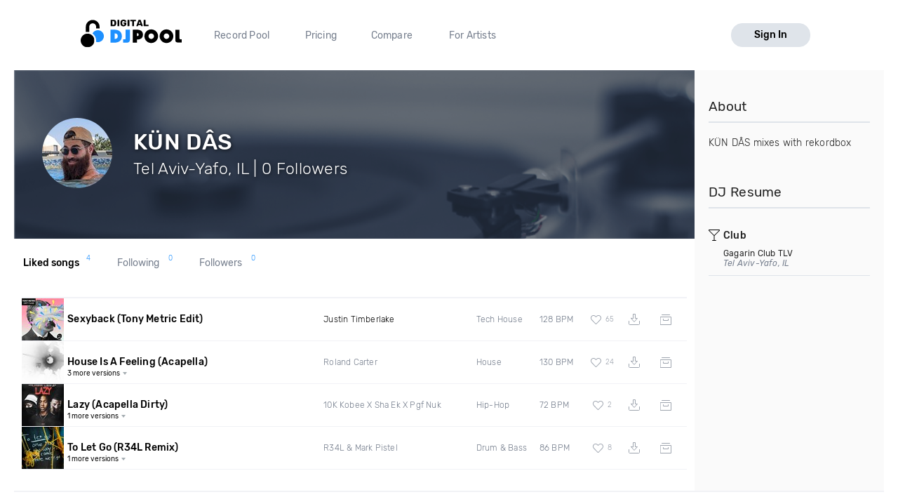

--- FILE ---
content_type: text/html; charset=utf-8
request_url: https://digitaldjpool.com/YairCohen
body_size: 5891
content:

<!DOCTYPE html>
<html>
<head>
    <meta charset="utf-8" />
    <link rel="shortcut icon" type="image/x-icon" href="/favicon.ico">
    <link rel="apple-touch-icon" href="/assets/img/png/layout/apple-touch-icon.png">
    <meta name="viewport" content="width=device-width, initial-scale=1.0">
    

    <title>K&#220;N D&#194;S DJ Pool Profile</title>

    <meta name="description" content="K&#220;N D&#194;S is a member at the world's best record pool, Digital DJ Pool" />
    <link rel="canonical" href="https://digitaldjpool.com/YairCohen" />

    <script type="text/javascript">  var appInsights = window.appInsights || function (config) { function i(config) { t[config] = function () { var i = arguments; t.queue.push(function () { t[config].apply(t, i) }) } } var t = { config: config }, u = document, e = window, o = "script", s = "AuthenticatedUserContext", h = "start", c = "stop", l = "Track", a = l + "Event", v = l + "Page", y = u.createElement(o), r, f; y.src = config.url || "https://az416426.vo.msecnd.net/scripts/a/ai.0.js"; u.getElementsByTagName(o)[0].parentNode.appendChild(y); try { t.cookie = u.cookie } catch (p) { } for (t.queue = [], t.version = "1.0", r = ["Event", "Exception", "Metric", "PageView", "Trace", "Dependency"]; r.length;) i("track" + r.pop()); return i("set" + s), i("clear" + s), i(h + a), i(c + a), i(h + v), i(c + v), i("flush"), config.disableExceptionTracking || (r = "onerror", i("_" + r), f = e[r], e[r] = function (config, i, u, e, o) { var s = f && f(config, i, u, e, o); return s !== !0 && t["_" + r](config, i, u, e, o), s }), t }({ instrumentationKey: "4c764618-a7e8-4b4f-a054-6f51f1ba2bc1" }); window.appInsights = appInsights; appInsights.trackPageView();</script>

    

<!-- Global site tag (gtag.js) - Google Analytics -->
<script async src="https://www.googletagmanager.com/gtag/js?id=UA-5700829-2"></script>
<script>
        window.dataLayer = window.dataLayer || [];
        function gtag() { dataLayer.push(arguments); }
        gtag('set', 'linker', { 'domains': ['pro.digitaldjpool.com'] });
        gtag('js', new Date());

        gtag('config', 'UA-5700829-2');
        gtag('config', 'AW-798849224');
</script>
<script>
        gtag('event', 'page_view', {
            'send_to': 'AW-798849224'
        });
</script>

    <script src="https://maps.googleapis.com/maps/api/js?key=AIzaSyA3l9paWKypmqzHxUR3NkGPw03BpI8zr04&libraries=places&language=en"></script>
    

<script>
    

        window.djpConfig = {
            host: '',
            imageResourceUrl: 'https://img.digitaldjpool.com/',
            merchantId: 'zmrw8vj4d7rqhcyb',
            webpackPublicPath: '//djp.thedjpool.net/dist/',
            ga: {
                googleApis: {
                    googleAdwordsId: 'AW-798849224',
                },
                conversionIds: {
                    boostPayment: '',
                    respinPayment: '',
                },
            },
            addPaymentCaptchaSiteKey: '6Ldo9r0ZAAAAABuLsjysM2Z-cqQrBLU9F5yp00PB',
        };
</script>
    <link href="//djp.thedjpool.net/dist/main.94e6570f46c1d4881822.css" rel="stylesheet" />
<script src="/assets/js/outdated-browser-rework.min.js"></script>
<script src="//djp.thedjpool.net/dist/vendors~main.93e7cefc8642e3807910.bundle.js"></script><script src="//djp.thedjpool.net/dist/main.94e6570f46c1d4881822.js"></script>
    

    <!-- Meta Pixel Code -->
    <script>
        !function (f, b, e, v, n, t, s) {
            if (f.fbq) return; n = f.fbq = function () {
                n.callMethod ?
                    n.callMethod.apply(n, arguments) : n.queue.push(arguments)
            };
            if (!f._fbq) f._fbq = n; n.push = n; n.loaded = !0; n.version = '2.0';
            n.queue = []; t = b.createElement(e); t.async = !0;
            t.src = v; s = b.getElementsByTagName(e)[0];
            s.parentNode.insertBefore(t, s)
        }(window, document, 'script',
            'https://connect.facebook.net/en_US/fbevents.js');
        fbq('init', '474252122026324');
        fbq('track', 'PageView');
    </script>
    <noscript>
        <img height="1" width="1" style="display:none"
             src="https://www.facebook.com/tr?id=474252122026324&ev=PageView&noscript=1" />
    </noscript>
    <!-- End Meta Pixel Code -->

</head>
<body>
    



 
    <div id="outdated"></div>
<script>
    document.addEventListener('DOMContentLoaded',
        function () {
            outdatedBrowserRework({
                browserSupport: {
                    'Chrome': 41,
                    'Edge': 39,
                    'Safari': 10,
                    'Mobile Safari': 10,
                    "Mobile Firefox": 5,
                    'Firefox': 50,
                    'Opera': 50,
                    'Vivaldi': 1,
                    'Yandex': { major: 17, minor: 10 },
                    'IE': false
                },
                requireChromeOnAndroid: false,
                isUnknownBrowserOK: true,
                backgroundColor: '#ff6b81',
                messages: {
                    en: {
                        outOfDate: "Your browser is out of date!",
                        update: {
                            web: "Please note that Digital DJ Pool no longer supports this browser. We recommend upgrading to the latest <a href=\"https://www.microsoft.com/en-us/windows/microsoft-edge\">Microsoft Edge</a>, <a href=\"https://chrome.google.com\">Google Chrome</a>, or <a href=\"https://mozilla.org/firefox/\">Firefox</a>.",
                            googlePlay: "Please install Chrome from Google Play",
                            appStore: "Please update iOS from the Settings App"
                        },
                        url: "https://help.digitaldjpool.com/the-basics/supported-browsers",
                        callToAction: "Learn More",
                        close: "Close"
                    }
                }
            });
        });
</script>
    <div class="layouts-logged-in">

        
<header class="djp-header-landing" style="">
    <nav class="container container-m djp-main-nav-landing">
        <div class="djp-main-nav-landing-left">
            <a href="/" class="djp-logo">
                <img src="/assets/img/svg/djp_logo_alt.svg" alt="Digital DJ Pool Logo">
            </a>
            <div class="djp-nav-pages hide-on-med-and-down">
                <a href="/" title="Record Pool">Record Pool</a>
                <a href="/pricing" title="Pricing">Pricing</a>
                <a href="/compare/dj-city" title="Compare">Compare</a>
                <a href="/music-promotion" title="For Artists">For Artists</a>
            </div>
        </div>
            <a href="/account/sign-in" class="djp-btn light-grey-btn hide-on-med-and-down">Sign In</a>
        <a href="javascript:;" data-target="mobileMenu" class="sidenav-trigger icon-btn hide-on-large-only" onclick="openMobileMenu()">
            <svg class="icon icon-bars-solid "><use xlink:href="/assets/img/svg/djp-icons/symbol-defs.svg?054ee34a227f78c9a539caf3d8aa45d5#icon-bars-solid"></use></svg>
        </a>
    </nav>
    <nav class="djp-mobile-menu sidenav" id="mobileMenu">
    <header class="mobile-navbar">
        <a href="javascript:;" class="icon-btn">
            <svg class="icon icon-bars-solid "><use xlink:href="/assets/img/svg/djp-icons/symbol-defs.svg?054ee34a227f78c9a539caf3d8aa45d5#icon-bars-solid"></use></svg>
        </a>
        <a href="javascript:;" class="sidenav-close icon-btn" onclick="closeMobileMenu()">
            <svg class="icon icon-times "><use xlink:href="/assets/img/svg/djp-icons/symbol-defs.svg?054ee34a227f78c9a539caf3d8aa45d5#icon-times"></use></svg>
        </a>
    </header>
    <ul>
        <li>
            <a class="txt-med" href="/record-pool/new-music" title="Record pool">Record pool</a>
        </li>
        <li>
            <a class="txt-med" href="/pricing" title="Pricing">Pricing</a>
        </li>
        <li>
            <a class="txt-med" href="/compare/dj-city" title="Compare">Compare</a>
        </li>
        <li>
            <a class="txt-med" href="/music-promotion" title="For Artists">For Artists</a>
        </li>
        <li class="divider"></li>
            <li><a href="/account/sign-in">Sign In</a></li>
    </ul>
</nav>

<script>
        //djpVueComponents.createMobileNav();
</script>
</header>
<div id="menuSidenavOverlay" class="sidenav-overlay" style="display: none; opacity: 0;" onclick="closeMobileMenu()"></div>


<script>
    function openMobileMenu() {
        var menuSidenavOverlay = document.getElementById("menuSidenavOverlay");
        menuSidenavOverlay.style.display = "block";
        menuSidenavOverlay.style.transition = "opacity 0.35s ease 0.1s";
        menuSidenavOverlay.style.opacity = 1;

        var mobileMenu = document.getElementById("mobileMenu");
        mobileMenu.style.transition = "transform 0.35s ease-in";
        mobileMenu.style.transform = "translateX(0%)";
    }

    function closeMobileMenu() {
        var menuSidenavOverlay = document.getElementById("menuSidenavOverlay");
        menuSidenavOverlay.style.display = "none";
        menuSidenavOverlay.style.transition = "opacity 0.25s";
        menuSidenavOverlay.style.opacity = 0;

        var mobileMenu = document.getElementById("mobileMenu");
        mobileMenu.style.transform = "translateX(-105%)";
        }

    var menuItem = document.querySelector(".djp-nav-pages a[href='" + document.location.pathname + "']");
    if (menuItem !== null) {
        menuItem.className += "active";
    }
</script>


        <section class="main-content">
            <div class="container">

                

<div class="scope-profile page-content-wrapper no-padding">

    <!-- Profile header-->
    <header class="djp-profile-header" style="background-image: url(&#39;/assets/img/png/dj-page-wide.png&#39;)">

        <div class="djp-profile-header-content">

            <div class="djp-user-image large">
                    <img src="https://img.digitaldjpool.com/b/7/2/b/8/c/b72b8cde-29ec-4e70-87f1-7ea8b3150873.jpg?mode=crop&amp;width=100&amp;height=100&amp;" class="profile-image" />
            </div>

            <div class="djp-profile-header-stats">
                <h2 class="user-name">K&#220;N D&#194;S</h2>

                <div class="user-location-wrapper">
                    <p class="user-location">Tel Aviv-Yafo, IL | 0 Followers</p>

                    <div class="djp-profile-header-btns">


                    </div>
                </div>
            </div>
        </div>
    </header>

    <div class="hide-on-large-only">
        <section class="side-bar-section">
            <h1 class="side-column-title">
                <span>About</span>
                <resume-btn-mobile data-end-point-url="/i/users/yaircohen/djresume"></resume-btn-mobile>
            </h1>
        </section>
    </div>

    <div class="section-content">
        <profile-content-section data-end-point-prefix="/i/users/yaircohen" data-username="YairCohen"></profile-content-section>
    </div>

    <add-to-crate-modal></add-to-crate-modal>
    <copy-crate-modal></copy-crate-modal>
</div>




                <aside class="side-column bgr-gray hide-on-med-and-down">
                    

        <section class="side-bar-section">
            <h1 class="side-column-title">About</h1>

            <div class="djp-about-info">


                    <p>K&#220;N D&#194;S mixes with rekordbox</p>

            </div>
        </section>
            <profile-resume-panel-public data-end-point-url="/i/users/yaircohen/djresume"></profile-resume-panel-public>

                </aside>
            </div>
        </section>
        <footer class="site-footer">
    <div class="container">

        <div class="row">
            <div class="footer-links">
                <div class="row">

                    <div class="col s6 m3 l2">
                        <a href="/" class="djp-logo">
                            <img src="/assets/img/svg/djp_logo_alt.svg" alt="">
                        </a>
                    </div>

                    <div class="col s6 m3 l3">
                        <h2 class="footer-title">What we do</h2>

                        <ul>
                                <li><a class="footer-link" href="/">Record Pool</a></li>
                            <li><a href="/my-dj-cloud" class="footer-link">Cloud Storage and Backup</a></li>
                            <li><a href="/music-promotion" class="footer-link">For Artists</a></li>
                        </ul>
                    </div>

                    <div class="col s6 m3 l2">
                        <h2 class="footer-title">Compare</h2>
                        <ul>
                            <li><a href="/compare/dj-city" class="footer-link">DJ City</a></li>
                            <li><a href="/compare/bpm-supreme" class="footer-link">BPM Supreme</a></li>
                            <li><a href="/compare/zip-dj" class="footer-link">zipDJ</a></li>
                        </ul>
                    </div>

                    <div class="col s6 m3 l2">
                        <h2 class="footer-title">Help</h2>

                        <ul>
                            <li><a href="https://help.digitaldjpool.com/" class="footer-link">Help Center</a></li>
                            <li><a href="/about/faq" class="footer-link">FAQ</a></li>
                            <li><a href="/legal" class="footer-link">Legal</a></li>
                            <li><a href="/home/contact" class="footer-link">Contact us</a></li>
                        </ul>
                    </div>

                    <div class="col s6 m3 l3">
                        <h2 class="footer-title">Follow us</h2>

                        <a href="https://www.facebook.com/pages/Digital-DJ-Pool/320802229385" class="icon-btn-social fb" title="Facebook" target="_blank">
                            <svg class="icon icon-facebook-f "><use xlink:href="/assets/img/svg/djp-icons/symbol-defs.svg?054ee34a227f78c9a539caf3d8aa45d5#icon-facebook-f"></use></svg>
                        </a>
                        <a href="https://twitter.com/digitaldjpool" class="icon-btn-social twitter" target="_blank" title="Twitter">
                            <svg class="icon icon-twitter "><use xlink:href="/assets/img/svg/djp-icons/symbol-defs.svg?054ee34a227f78c9a539caf3d8aa45d5#icon-twitter"></use></svg>
                        </a>
                        <a href="https://instagram.com/digitaldjpool" class="icon-btn-social insta" target="_blank" title="Instagram">
                            <svg class="icon icon-instagram "><use xlink:href="/assets/img/svg/djp-icons/symbol-defs.svg?054ee34a227f78c9a539caf3d8aa45d5#icon-instagram"></use></svg>
                        </a>
                        <a href="https://www.youtube.com/c/digitaldjpool" class="icon-btn-social yt" target="_blank" title="Youtube">
                            <svg class="icon icon-youtube "><use xlink:href="/assets/img/svg/djp-icons/symbol-defs.svg?054ee34a227f78c9a539caf3d8aa45d5#icon-youtube"></use></svg>
                        </a>
                    </div>
                </div>
            </div>
        </div>
        <br />
        <div class="row">
            <p class="djp-copy col s12 text-center">copyright 2015-2026 Digital DJ Pool</p>
        </div>
    </div>
</footer>
    </div>

    
    <script type="text/javascript">
        djpVueComponents.createAddToCrateModal();
        djpVueComponents.createProfileContentSection();
        djpVueComponents.createCopyCrateModal();
        djpVueComponents.createUserFollowButton();
        djpVueComponents.createResumeBtnMobile();
            djpVueComponents.createProfileResumePanelPublic();
    </script>



    
    

    <script>
        window.intercomSettings = {
            app_id: 'm5jp3wav'
        };
    </script>
<script>(function () { var w = window; var ic = w.Intercom; if (typeof ic === "function") { ic('reattach_activator'); ic('update', intercomSettings); } else { var d = document; var i = function () { i.c(arguments) }; i.q = []; i.c = function (args) { i.q.push(args) }; w.Intercom = i; function l() { var s = d.createElement('script'); s.type = 'text/javascript'; s.async = true; s.src = 'https://widget.intercom.io/widget/m5jp3wav'; var x = d.getElementsByTagName('script')[0]; x.parentNode.insertBefore(s, x); } if (w.attachEvent) { w.attachEvent('onload', l); } else { w.addEventListener('load', l, false); } } })()</script>
    

<djp-player></djp-player>
<script>

        djpVueComponents.initializePlayer();
    djpVueComponents.createModalsManager();
</script>
    <alert-modal></alert-modal>
    <script type="text/javascript">
        djpVueComponents.createAlertModal();
    </script>
</body>
</html>